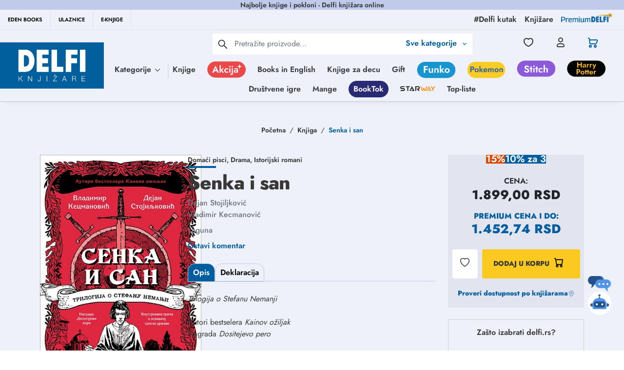

--- FILE ---
content_type: text/html; charset=utf-8
request_url: https://www.google.com/recaptcha/api2/anchor?ar=1&k=6Lcm72EqAAAAACWOqDzqqx7ZyM0Z7EUTtgVdOhdw&co=aHR0cHM6Ly9kZWxmaS5yczo0NDM.&hl=en&type=image&v=PoyoqOPhxBO7pBk68S4YbpHZ&theme=light&size=invisible&badge=bottomright&anchor-ms=20000&execute-ms=30000&cb=s0l0bp2z6sq2
body_size: 48777
content:
<!DOCTYPE HTML><html dir="ltr" lang="en"><head><meta http-equiv="Content-Type" content="text/html; charset=UTF-8">
<meta http-equiv="X-UA-Compatible" content="IE=edge">
<title>reCAPTCHA</title>
<style type="text/css">
/* cyrillic-ext */
@font-face {
  font-family: 'Roboto';
  font-style: normal;
  font-weight: 400;
  font-stretch: 100%;
  src: url(//fonts.gstatic.com/s/roboto/v48/KFO7CnqEu92Fr1ME7kSn66aGLdTylUAMa3GUBHMdazTgWw.woff2) format('woff2');
  unicode-range: U+0460-052F, U+1C80-1C8A, U+20B4, U+2DE0-2DFF, U+A640-A69F, U+FE2E-FE2F;
}
/* cyrillic */
@font-face {
  font-family: 'Roboto';
  font-style: normal;
  font-weight: 400;
  font-stretch: 100%;
  src: url(//fonts.gstatic.com/s/roboto/v48/KFO7CnqEu92Fr1ME7kSn66aGLdTylUAMa3iUBHMdazTgWw.woff2) format('woff2');
  unicode-range: U+0301, U+0400-045F, U+0490-0491, U+04B0-04B1, U+2116;
}
/* greek-ext */
@font-face {
  font-family: 'Roboto';
  font-style: normal;
  font-weight: 400;
  font-stretch: 100%;
  src: url(//fonts.gstatic.com/s/roboto/v48/KFO7CnqEu92Fr1ME7kSn66aGLdTylUAMa3CUBHMdazTgWw.woff2) format('woff2');
  unicode-range: U+1F00-1FFF;
}
/* greek */
@font-face {
  font-family: 'Roboto';
  font-style: normal;
  font-weight: 400;
  font-stretch: 100%;
  src: url(//fonts.gstatic.com/s/roboto/v48/KFO7CnqEu92Fr1ME7kSn66aGLdTylUAMa3-UBHMdazTgWw.woff2) format('woff2');
  unicode-range: U+0370-0377, U+037A-037F, U+0384-038A, U+038C, U+038E-03A1, U+03A3-03FF;
}
/* math */
@font-face {
  font-family: 'Roboto';
  font-style: normal;
  font-weight: 400;
  font-stretch: 100%;
  src: url(//fonts.gstatic.com/s/roboto/v48/KFO7CnqEu92Fr1ME7kSn66aGLdTylUAMawCUBHMdazTgWw.woff2) format('woff2');
  unicode-range: U+0302-0303, U+0305, U+0307-0308, U+0310, U+0312, U+0315, U+031A, U+0326-0327, U+032C, U+032F-0330, U+0332-0333, U+0338, U+033A, U+0346, U+034D, U+0391-03A1, U+03A3-03A9, U+03B1-03C9, U+03D1, U+03D5-03D6, U+03F0-03F1, U+03F4-03F5, U+2016-2017, U+2034-2038, U+203C, U+2040, U+2043, U+2047, U+2050, U+2057, U+205F, U+2070-2071, U+2074-208E, U+2090-209C, U+20D0-20DC, U+20E1, U+20E5-20EF, U+2100-2112, U+2114-2115, U+2117-2121, U+2123-214F, U+2190, U+2192, U+2194-21AE, U+21B0-21E5, U+21F1-21F2, U+21F4-2211, U+2213-2214, U+2216-22FF, U+2308-230B, U+2310, U+2319, U+231C-2321, U+2336-237A, U+237C, U+2395, U+239B-23B7, U+23D0, U+23DC-23E1, U+2474-2475, U+25AF, U+25B3, U+25B7, U+25BD, U+25C1, U+25CA, U+25CC, U+25FB, U+266D-266F, U+27C0-27FF, U+2900-2AFF, U+2B0E-2B11, U+2B30-2B4C, U+2BFE, U+3030, U+FF5B, U+FF5D, U+1D400-1D7FF, U+1EE00-1EEFF;
}
/* symbols */
@font-face {
  font-family: 'Roboto';
  font-style: normal;
  font-weight: 400;
  font-stretch: 100%;
  src: url(//fonts.gstatic.com/s/roboto/v48/KFO7CnqEu92Fr1ME7kSn66aGLdTylUAMaxKUBHMdazTgWw.woff2) format('woff2');
  unicode-range: U+0001-000C, U+000E-001F, U+007F-009F, U+20DD-20E0, U+20E2-20E4, U+2150-218F, U+2190, U+2192, U+2194-2199, U+21AF, U+21E6-21F0, U+21F3, U+2218-2219, U+2299, U+22C4-22C6, U+2300-243F, U+2440-244A, U+2460-24FF, U+25A0-27BF, U+2800-28FF, U+2921-2922, U+2981, U+29BF, U+29EB, U+2B00-2BFF, U+4DC0-4DFF, U+FFF9-FFFB, U+10140-1018E, U+10190-1019C, U+101A0, U+101D0-101FD, U+102E0-102FB, U+10E60-10E7E, U+1D2C0-1D2D3, U+1D2E0-1D37F, U+1F000-1F0FF, U+1F100-1F1AD, U+1F1E6-1F1FF, U+1F30D-1F30F, U+1F315, U+1F31C, U+1F31E, U+1F320-1F32C, U+1F336, U+1F378, U+1F37D, U+1F382, U+1F393-1F39F, U+1F3A7-1F3A8, U+1F3AC-1F3AF, U+1F3C2, U+1F3C4-1F3C6, U+1F3CA-1F3CE, U+1F3D4-1F3E0, U+1F3ED, U+1F3F1-1F3F3, U+1F3F5-1F3F7, U+1F408, U+1F415, U+1F41F, U+1F426, U+1F43F, U+1F441-1F442, U+1F444, U+1F446-1F449, U+1F44C-1F44E, U+1F453, U+1F46A, U+1F47D, U+1F4A3, U+1F4B0, U+1F4B3, U+1F4B9, U+1F4BB, U+1F4BF, U+1F4C8-1F4CB, U+1F4D6, U+1F4DA, U+1F4DF, U+1F4E3-1F4E6, U+1F4EA-1F4ED, U+1F4F7, U+1F4F9-1F4FB, U+1F4FD-1F4FE, U+1F503, U+1F507-1F50B, U+1F50D, U+1F512-1F513, U+1F53E-1F54A, U+1F54F-1F5FA, U+1F610, U+1F650-1F67F, U+1F687, U+1F68D, U+1F691, U+1F694, U+1F698, U+1F6AD, U+1F6B2, U+1F6B9-1F6BA, U+1F6BC, U+1F6C6-1F6CF, U+1F6D3-1F6D7, U+1F6E0-1F6EA, U+1F6F0-1F6F3, U+1F6F7-1F6FC, U+1F700-1F7FF, U+1F800-1F80B, U+1F810-1F847, U+1F850-1F859, U+1F860-1F887, U+1F890-1F8AD, U+1F8B0-1F8BB, U+1F8C0-1F8C1, U+1F900-1F90B, U+1F93B, U+1F946, U+1F984, U+1F996, U+1F9E9, U+1FA00-1FA6F, U+1FA70-1FA7C, U+1FA80-1FA89, U+1FA8F-1FAC6, U+1FACE-1FADC, U+1FADF-1FAE9, U+1FAF0-1FAF8, U+1FB00-1FBFF;
}
/* vietnamese */
@font-face {
  font-family: 'Roboto';
  font-style: normal;
  font-weight: 400;
  font-stretch: 100%;
  src: url(//fonts.gstatic.com/s/roboto/v48/KFO7CnqEu92Fr1ME7kSn66aGLdTylUAMa3OUBHMdazTgWw.woff2) format('woff2');
  unicode-range: U+0102-0103, U+0110-0111, U+0128-0129, U+0168-0169, U+01A0-01A1, U+01AF-01B0, U+0300-0301, U+0303-0304, U+0308-0309, U+0323, U+0329, U+1EA0-1EF9, U+20AB;
}
/* latin-ext */
@font-face {
  font-family: 'Roboto';
  font-style: normal;
  font-weight: 400;
  font-stretch: 100%;
  src: url(//fonts.gstatic.com/s/roboto/v48/KFO7CnqEu92Fr1ME7kSn66aGLdTylUAMa3KUBHMdazTgWw.woff2) format('woff2');
  unicode-range: U+0100-02BA, U+02BD-02C5, U+02C7-02CC, U+02CE-02D7, U+02DD-02FF, U+0304, U+0308, U+0329, U+1D00-1DBF, U+1E00-1E9F, U+1EF2-1EFF, U+2020, U+20A0-20AB, U+20AD-20C0, U+2113, U+2C60-2C7F, U+A720-A7FF;
}
/* latin */
@font-face {
  font-family: 'Roboto';
  font-style: normal;
  font-weight: 400;
  font-stretch: 100%;
  src: url(//fonts.gstatic.com/s/roboto/v48/KFO7CnqEu92Fr1ME7kSn66aGLdTylUAMa3yUBHMdazQ.woff2) format('woff2');
  unicode-range: U+0000-00FF, U+0131, U+0152-0153, U+02BB-02BC, U+02C6, U+02DA, U+02DC, U+0304, U+0308, U+0329, U+2000-206F, U+20AC, U+2122, U+2191, U+2193, U+2212, U+2215, U+FEFF, U+FFFD;
}
/* cyrillic-ext */
@font-face {
  font-family: 'Roboto';
  font-style: normal;
  font-weight: 500;
  font-stretch: 100%;
  src: url(//fonts.gstatic.com/s/roboto/v48/KFO7CnqEu92Fr1ME7kSn66aGLdTylUAMa3GUBHMdazTgWw.woff2) format('woff2');
  unicode-range: U+0460-052F, U+1C80-1C8A, U+20B4, U+2DE0-2DFF, U+A640-A69F, U+FE2E-FE2F;
}
/* cyrillic */
@font-face {
  font-family: 'Roboto';
  font-style: normal;
  font-weight: 500;
  font-stretch: 100%;
  src: url(//fonts.gstatic.com/s/roboto/v48/KFO7CnqEu92Fr1ME7kSn66aGLdTylUAMa3iUBHMdazTgWw.woff2) format('woff2');
  unicode-range: U+0301, U+0400-045F, U+0490-0491, U+04B0-04B1, U+2116;
}
/* greek-ext */
@font-face {
  font-family: 'Roboto';
  font-style: normal;
  font-weight: 500;
  font-stretch: 100%;
  src: url(//fonts.gstatic.com/s/roboto/v48/KFO7CnqEu92Fr1ME7kSn66aGLdTylUAMa3CUBHMdazTgWw.woff2) format('woff2');
  unicode-range: U+1F00-1FFF;
}
/* greek */
@font-face {
  font-family: 'Roboto';
  font-style: normal;
  font-weight: 500;
  font-stretch: 100%;
  src: url(//fonts.gstatic.com/s/roboto/v48/KFO7CnqEu92Fr1ME7kSn66aGLdTylUAMa3-UBHMdazTgWw.woff2) format('woff2');
  unicode-range: U+0370-0377, U+037A-037F, U+0384-038A, U+038C, U+038E-03A1, U+03A3-03FF;
}
/* math */
@font-face {
  font-family: 'Roboto';
  font-style: normal;
  font-weight: 500;
  font-stretch: 100%;
  src: url(//fonts.gstatic.com/s/roboto/v48/KFO7CnqEu92Fr1ME7kSn66aGLdTylUAMawCUBHMdazTgWw.woff2) format('woff2');
  unicode-range: U+0302-0303, U+0305, U+0307-0308, U+0310, U+0312, U+0315, U+031A, U+0326-0327, U+032C, U+032F-0330, U+0332-0333, U+0338, U+033A, U+0346, U+034D, U+0391-03A1, U+03A3-03A9, U+03B1-03C9, U+03D1, U+03D5-03D6, U+03F0-03F1, U+03F4-03F5, U+2016-2017, U+2034-2038, U+203C, U+2040, U+2043, U+2047, U+2050, U+2057, U+205F, U+2070-2071, U+2074-208E, U+2090-209C, U+20D0-20DC, U+20E1, U+20E5-20EF, U+2100-2112, U+2114-2115, U+2117-2121, U+2123-214F, U+2190, U+2192, U+2194-21AE, U+21B0-21E5, U+21F1-21F2, U+21F4-2211, U+2213-2214, U+2216-22FF, U+2308-230B, U+2310, U+2319, U+231C-2321, U+2336-237A, U+237C, U+2395, U+239B-23B7, U+23D0, U+23DC-23E1, U+2474-2475, U+25AF, U+25B3, U+25B7, U+25BD, U+25C1, U+25CA, U+25CC, U+25FB, U+266D-266F, U+27C0-27FF, U+2900-2AFF, U+2B0E-2B11, U+2B30-2B4C, U+2BFE, U+3030, U+FF5B, U+FF5D, U+1D400-1D7FF, U+1EE00-1EEFF;
}
/* symbols */
@font-face {
  font-family: 'Roboto';
  font-style: normal;
  font-weight: 500;
  font-stretch: 100%;
  src: url(//fonts.gstatic.com/s/roboto/v48/KFO7CnqEu92Fr1ME7kSn66aGLdTylUAMaxKUBHMdazTgWw.woff2) format('woff2');
  unicode-range: U+0001-000C, U+000E-001F, U+007F-009F, U+20DD-20E0, U+20E2-20E4, U+2150-218F, U+2190, U+2192, U+2194-2199, U+21AF, U+21E6-21F0, U+21F3, U+2218-2219, U+2299, U+22C4-22C6, U+2300-243F, U+2440-244A, U+2460-24FF, U+25A0-27BF, U+2800-28FF, U+2921-2922, U+2981, U+29BF, U+29EB, U+2B00-2BFF, U+4DC0-4DFF, U+FFF9-FFFB, U+10140-1018E, U+10190-1019C, U+101A0, U+101D0-101FD, U+102E0-102FB, U+10E60-10E7E, U+1D2C0-1D2D3, U+1D2E0-1D37F, U+1F000-1F0FF, U+1F100-1F1AD, U+1F1E6-1F1FF, U+1F30D-1F30F, U+1F315, U+1F31C, U+1F31E, U+1F320-1F32C, U+1F336, U+1F378, U+1F37D, U+1F382, U+1F393-1F39F, U+1F3A7-1F3A8, U+1F3AC-1F3AF, U+1F3C2, U+1F3C4-1F3C6, U+1F3CA-1F3CE, U+1F3D4-1F3E0, U+1F3ED, U+1F3F1-1F3F3, U+1F3F5-1F3F7, U+1F408, U+1F415, U+1F41F, U+1F426, U+1F43F, U+1F441-1F442, U+1F444, U+1F446-1F449, U+1F44C-1F44E, U+1F453, U+1F46A, U+1F47D, U+1F4A3, U+1F4B0, U+1F4B3, U+1F4B9, U+1F4BB, U+1F4BF, U+1F4C8-1F4CB, U+1F4D6, U+1F4DA, U+1F4DF, U+1F4E3-1F4E6, U+1F4EA-1F4ED, U+1F4F7, U+1F4F9-1F4FB, U+1F4FD-1F4FE, U+1F503, U+1F507-1F50B, U+1F50D, U+1F512-1F513, U+1F53E-1F54A, U+1F54F-1F5FA, U+1F610, U+1F650-1F67F, U+1F687, U+1F68D, U+1F691, U+1F694, U+1F698, U+1F6AD, U+1F6B2, U+1F6B9-1F6BA, U+1F6BC, U+1F6C6-1F6CF, U+1F6D3-1F6D7, U+1F6E0-1F6EA, U+1F6F0-1F6F3, U+1F6F7-1F6FC, U+1F700-1F7FF, U+1F800-1F80B, U+1F810-1F847, U+1F850-1F859, U+1F860-1F887, U+1F890-1F8AD, U+1F8B0-1F8BB, U+1F8C0-1F8C1, U+1F900-1F90B, U+1F93B, U+1F946, U+1F984, U+1F996, U+1F9E9, U+1FA00-1FA6F, U+1FA70-1FA7C, U+1FA80-1FA89, U+1FA8F-1FAC6, U+1FACE-1FADC, U+1FADF-1FAE9, U+1FAF0-1FAF8, U+1FB00-1FBFF;
}
/* vietnamese */
@font-face {
  font-family: 'Roboto';
  font-style: normal;
  font-weight: 500;
  font-stretch: 100%;
  src: url(//fonts.gstatic.com/s/roboto/v48/KFO7CnqEu92Fr1ME7kSn66aGLdTylUAMa3OUBHMdazTgWw.woff2) format('woff2');
  unicode-range: U+0102-0103, U+0110-0111, U+0128-0129, U+0168-0169, U+01A0-01A1, U+01AF-01B0, U+0300-0301, U+0303-0304, U+0308-0309, U+0323, U+0329, U+1EA0-1EF9, U+20AB;
}
/* latin-ext */
@font-face {
  font-family: 'Roboto';
  font-style: normal;
  font-weight: 500;
  font-stretch: 100%;
  src: url(//fonts.gstatic.com/s/roboto/v48/KFO7CnqEu92Fr1ME7kSn66aGLdTylUAMa3KUBHMdazTgWw.woff2) format('woff2');
  unicode-range: U+0100-02BA, U+02BD-02C5, U+02C7-02CC, U+02CE-02D7, U+02DD-02FF, U+0304, U+0308, U+0329, U+1D00-1DBF, U+1E00-1E9F, U+1EF2-1EFF, U+2020, U+20A0-20AB, U+20AD-20C0, U+2113, U+2C60-2C7F, U+A720-A7FF;
}
/* latin */
@font-face {
  font-family: 'Roboto';
  font-style: normal;
  font-weight: 500;
  font-stretch: 100%;
  src: url(//fonts.gstatic.com/s/roboto/v48/KFO7CnqEu92Fr1ME7kSn66aGLdTylUAMa3yUBHMdazQ.woff2) format('woff2');
  unicode-range: U+0000-00FF, U+0131, U+0152-0153, U+02BB-02BC, U+02C6, U+02DA, U+02DC, U+0304, U+0308, U+0329, U+2000-206F, U+20AC, U+2122, U+2191, U+2193, U+2212, U+2215, U+FEFF, U+FFFD;
}
/* cyrillic-ext */
@font-face {
  font-family: 'Roboto';
  font-style: normal;
  font-weight: 900;
  font-stretch: 100%;
  src: url(//fonts.gstatic.com/s/roboto/v48/KFO7CnqEu92Fr1ME7kSn66aGLdTylUAMa3GUBHMdazTgWw.woff2) format('woff2');
  unicode-range: U+0460-052F, U+1C80-1C8A, U+20B4, U+2DE0-2DFF, U+A640-A69F, U+FE2E-FE2F;
}
/* cyrillic */
@font-face {
  font-family: 'Roboto';
  font-style: normal;
  font-weight: 900;
  font-stretch: 100%;
  src: url(//fonts.gstatic.com/s/roboto/v48/KFO7CnqEu92Fr1ME7kSn66aGLdTylUAMa3iUBHMdazTgWw.woff2) format('woff2');
  unicode-range: U+0301, U+0400-045F, U+0490-0491, U+04B0-04B1, U+2116;
}
/* greek-ext */
@font-face {
  font-family: 'Roboto';
  font-style: normal;
  font-weight: 900;
  font-stretch: 100%;
  src: url(//fonts.gstatic.com/s/roboto/v48/KFO7CnqEu92Fr1ME7kSn66aGLdTylUAMa3CUBHMdazTgWw.woff2) format('woff2');
  unicode-range: U+1F00-1FFF;
}
/* greek */
@font-face {
  font-family: 'Roboto';
  font-style: normal;
  font-weight: 900;
  font-stretch: 100%;
  src: url(//fonts.gstatic.com/s/roboto/v48/KFO7CnqEu92Fr1ME7kSn66aGLdTylUAMa3-UBHMdazTgWw.woff2) format('woff2');
  unicode-range: U+0370-0377, U+037A-037F, U+0384-038A, U+038C, U+038E-03A1, U+03A3-03FF;
}
/* math */
@font-face {
  font-family: 'Roboto';
  font-style: normal;
  font-weight: 900;
  font-stretch: 100%;
  src: url(//fonts.gstatic.com/s/roboto/v48/KFO7CnqEu92Fr1ME7kSn66aGLdTylUAMawCUBHMdazTgWw.woff2) format('woff2');
  unicode-range: U+0302-0303, U+0305, U+0307-0308, U+0310, U+0312, U+0315, U+031A, U+0326-0327, U+032C, U+032F-0330, U+0332-0333, U+0338, U+033A, U+0346, U+034D, U+0391-03A1, U+03A3-03A9, U+03B1-03C9, U+03D1, U+03D5-03D6, U+03F0-03F1, U+03F4-03F5, U+2016-2017, U+2034-2038, U+203C, U+2040, U+2043, U+2047, U+2050, U+2057, U+205F, U+2070-2071, U+2074-208E, U+2090-209C, U+20D0-20DC, U+20E1, U+20E5-20EF, U+2100-2112, U+2114-2115, U+2117-2121, U+2123-214F, U+2190, U+2192, U+2194-21AE, U+21B0-21E5, U+21F1-21F2, U+21F4-2211, U+2213-2214, U+2216-22FF, U+2308-230B, U+2310, U+2319, U+231C-2321, U+2336-237A, U+237C, U+2395, U+239B-23B7, U+23D0, U+23DC-23E1, U+2474-2475, U+25AF, U+25B3, U+25B7, U+25BD, U+25C1, U+25CA, U+25CC, U+25FB, U+266D-266F, U+27C0-27FF, U+2900-2AFF, U+2B0E-2B11, U+2B30-2B4C, U+2BFE, U+3030, U+FF5B, U+FF5D, U+1D400-1D7FF, U+1EE00-1EEFF;
}
/* symbols */
@font-face {
  font-family: 'Roboto';
  font-style: normal;
  font-weight: 900;
  font-stretch: 100%;
  src: url(//fonts.gstatic.com/s/roboto/v48/KFO7CnqEu92Fr1ME7kSn66aGLdTylUAMaxKUBHMdazTgWw.woff2) format('woff2');
  unicode-range: U+0001-000C, U+000E-001F, U+007F-009F, U+20DD-20E0, U+20E2-20E4, U+2150-218F, U+2190, U+2192, U+2194-2199, U+21AF, U+21E6-21F0, U+21F3, U+2218-2219, U+2299, U+22C4-22C6, U+2300-243F, U+2440-244A, U+2460-24FF, U+25A0-27BF, U+2800-28FF, U+2921-2922, U+2981, U+29BF, U+29EB, U+2B00-2BFF, U+4DC0-4DFF, U+FFF9-FFFB, U+10140-1018E, U+10190-1019C, U+101A0, U+101D0-101FD, U+102E0-102FB, U+10E60-10E7E, U+1D2C0-1D2D3, U+1D2E0-1D37F, U+1F000-1F0FF, U+1F100-1F1AD, U+1F1E6-1F1FF, U+1F30D-1F30F, U+1F315, U+1F31C, U+1F31E, U+1F320-1F32C, U+1F336, U+1F378, U+1F37D, U+1F382, U+1F393-1F39F, U+1F3A7-1F3A8, U+1F3AC-1F3AF, U+1F3C2, U+1F3C4-1F3C6, U+1F3CA-1F3CE, U+1F3D4-1F3E0, U+1F3ED, U+1F3F1-1F3F3, U+1F3F5-1F3F7, U+1F408, U+1F415, U+1F41F, U+1F426, U+1F43F, U+1F441-1F442, U+1F444, U+1F446-1F449, U+1F44C-1F44E, U+1F453, U+1F46A, U+1F47D, U+1F4A3, U+1F4B0, U+1F4B3, U+1F4B9, U+1F4BB, U+1F4BF, U+1F4C8-1F4CB, U+1F4D6, U+1F4DA, U+1F4DF, U+1F4E3-1F4E6, U+1F4EA-1F4ED, U+1F4F7, U+1F4F9-1F4FB, U+1F4FD-1F4FE, U+1F503, U+1F507-1F50B, U+1F50D, U+1F512-1F513, U+1F53E-1F54A, U+1F54F-1F5FA, U+1F610, U+1F650-1F67F, U+1F687, U+1F68D, U+1F691, U+1F694, U+1F698, U+1F6AD, U+1F6B2, U+1F6B9-1F6BA, U+1F6BC, U+1F6C6-1F6CF, U+1F6D3-1F6D7, U+1F6E0-1F6EA, U+1F6F0-1F6F3, U+1F6F7-1F6FC, U+1F700-1F7FF, U+1F800-1F80B, U+1F810-1F847, U+1F850-1F859, U+1F860-1F887, U+1F890-1F8AD, U+1F8B0-1F8BB, U+1F8C0-1F8C1, U+1F900-1F90B, U+1F93B, U+1F946, U+1F984, U+1F996, U+1F9E9, U+1FA00-1FA6F, U+1FA70-1FA7C, U+1FA80-1FA89, U+1FA8F-1FAC6, U+1FACE-1FADC, U+1FADF-1FAE9, U+1FAF0-1FAF8, U+1FB00-1FBFF;
}
/* vietnamese */
@font-face {
  font-family: 'Roboto';
  font-style: normal;
  font-weight: 900;
  font-stretch: 100%;
  src: url(//fonts.gstatic.com/s/roboto/v48/KFO7CnqEu92Fr1ME7kSn66aGLdTylUAMa3OUBHMdazTgWw.woff2) format('woff2');
  unicode-range: U+0102-0103, U+0110-0111, U+0128-0129, U+0168-0169, U+01A0-01A1, U+01AF-01B0, U+0300-0301, U+0303-0304, U+0308-0309, U+0323, U+0329, U+1EA0-1EF9, U+20AB;
}
/* latin-ext */
@font-face {
  font-family: 'Roboto';
  font-style: normal;
  font-weight: 900;
  font-stretch: 100%;
  src: url(//fonts.gstatic.com/s/roboto/v48/KFO7CnqEu92Fr1ME7kSn66aGLdTylUAMa3KUBHMdazTgWw.woff2) format('woff2');
  unicode-range: U+0100-02BA, U+02BD-02C5, U+02C7-02CC, U+02CE-02D7, U+02DD-02FF, U+0304, U+0308, U+0329, U+1D00-1DBF, U+1E00-1E9F, U+1EF2-1EFF, U+2020, U+20A0-20AB, U+20AD-20C0, U+2113, U+2C60-2C7F, U+A720-A7FF;
}
/* latin */
@font-face {
  font-family: 'Roboto';
  font-style: normal;
  font-weight: 900;
  font-stretch: 100%;
  src: url(//fonts.gstatic.com/s/roboto/v48/KFO7CnqEu92Fr1ME7kSn66aGLdTylUAMa3yUBHMdazQ.woff2) format('woff2');
  unicode-range: U+0000-00FF, U+0131, U+0152-0153, U+02BB-02BC, U+02C6, U+02DA, U+02DC, U+0304, U+0308, U+0329, U+2000-206F, U+20AC, U+2122, U+2191, U+2193, U+2212, U+2215, U+FEFF, U+FFFD;
}

</style>
<link rel="stylesheet" type="text/css" href="https://www.gstatic.com/recaptcha/releases/PoyoqOPhxBO7pBk68S4YbpHZ/styles__ltr.css">
<script nonce="dtJUWVlYsiaPlH9aE7iKRg" type="text/javascript">window['__recaptcha_api'] = 'https://www.google.com/recaptcha/api2/';</script>
<script type="text/javascript" src="https://www.gstatic.com/recaptcha/releases/PoyoqOPhxBO7pBk68S4YbpHZ/recaptcha__en.js" nonce="dtJUWVlYsiaPlH9aE7iKRg">
      
    </script></head>
<body><div id="rc-anchor-alert" class="rc-anchor-alert"></div>
<input type="hidden" id="recaptcha-token" value="[base64]">
<script type="text/javascript" nonce="dtJUWVlYsiaPlH9aE7iKRg">
      recaptcha.anchor.Main.init("[\x22ainput\x22,[\x22bgdata\x22,\x22\x22,\[base64]/[base64]/[base64]/[base64]/[base64]/[base64]/KGcoTywyNTMsTy5PKSxVRyhPLEMpKTpnKE8sMjUzLEMpLE8pKSxsKSksTykpfSxieT1mdW5jdGlvbihDLE8sdSxsKXtmb3IobD0odT1SKEMpLDApO08+MDtPLS0pbD1sPDw4fFooQyk7ZyhDLHUsbCl9LFVHPWZ1bmN0aW9uKEMsTyl7Qy5pLmxlbmd0aD4xMDQ/[base64]/[base64]/[base64]/[base64]/[base64]/[base64]/[base64]\\u003d\x22,\[base64]\x22,\x22w5R7w5fDqcKPwpMBXhnCl8KBwow9woRSwq/Ci8KYw5rDilZZazBBw7JFG1AVRCPDqsKawqt4R0NWc2kLwr3CnHHDg3zDlhTCjD/Do8KQeioFw4PDjh1Uw4TCr8OYAg7DhcOXeMKLwqZ3SsK/[base64]/DsnxvIcOVwoVIwo/Dsyl7wpNVR8O1UMKlwonCj8KBwrDCinU8wqJuwrXCkMO6wrjDs37Dk8ObBsK1wqzCmxZSK0EGDgfCqsKBwpllw6JKwrE1CsKTPMKmwofDnBXCmzUfw6xbKXHDucKEwpJCaEpNCcKVwpsaecOHQHdZw6ASwo5FGy3CiMOfw5/[base64]/DmcKyw7I/DwvDo8OvQ2h3N8KowpzCsMK3w4rDuMOGwpXDscOuw6vChV5LVcKpwpkSazwFw5zDjh7DrcO9w63DosOrc8OawrzCvMKewrvCjQ5UwpM3f8OowoNmwqJIw4jDrMOxH2HCkVrCvjpIwpQzEcORwpvDmcKEY8Orw6rCgMKAw75wKjXDgMK2wr/CqMOdbUvDuFNMwojDviMqw4XCln/Cg0lHcH9HQMOeNHN6VHXDmX7Cv8OYwr7ClcOWME/[base64]/DmMKIQ0TChcOqw6x2wq3CgMKsJMOTSDPDvsOdHGt9CHY3ZMOnIlYIw4onLcOsw5zCmH5uATfCryHCgisQc8KIwqpVXWhNaBPCqcKrw6hUDMKOf8KqQwAXw5BWw6vDhDbCoMKLwoDDkcK/[base64]/w6bCtX0Xw4/DocOOFcOjw6fCmsOEaXNMw6bCsjUKwoHCjsK3Iisrf8O4DBDDpsODwovDuAZFFMK6Ln7DpcKTWRsobMOTS09lw4bCiWsrw5hFF1/DvsKcwpPDl8OCw47DqMOlX8O3w4HCmsKDZMOpw5PDlcKGwoPDl1A+KcOmwqXDm8Ozw6sJPRgrTMO/w43DsBpZw5dTw5XDnnBUwo/Dt0nCnsKIw5nDn8Otwo3Cv8K7UcO1OsKRZsOKw5BDwrdFw4hMw5/CvMOxw68eV8KGTU3CvQzCrzfDn8K1wqLCj27CkMKhUTVYRwvClhnDt8OfJ8KVUHvClsKeC146dMOoWWDCqsKpAMOTw4NRQUk5w4PDg8KEwpHDlh84wqzDuMK1HsKbHcOIdRXDgUFQcirDpGvChjjDtgY8wotBAsOmw6RcIsOuY8KaFcOWwoJmHmvDp8Kmw4Z+KsO/wqlmwqvCkD1fw6DDuRZocVlZJz/[base64]/CssKNCsK6I8K1w7ISAhbCicOdw71GejnDr2XCiyc4w7nCqmMawrTCt8OLGMKsCDw/woXDl8KNPkXDj8KwJnnDr2bDsT7DgjIuGMO7HcKbSMOxw799wrM7wrrDhcKJwoHCrynCg8OjwrBKw6fCgmLChEllGj0aNgLCs8KSwoQMJ8O+w5hUwqAPwrMLbcKgw57CnMO0ZiF2IcOFwotew5LDkgtBPsK3GmHCh8O/PcKseMOowo5Pw41sR8ObPsKxTsOgw6nDs8KFw7XCqsOBIQzCrMOgwq0gw5vCkQldwr1BwpDDohFewrLCqXliwpHDs8KLLlsPMMKUw4JSGHjDqw7DvMKEwpozwo/DpErDgsKUwpovRx4Vwr8mw7/DgcKZTMKlw47DiMOsw6omw7bDmcOewrs+NMKtwrdPw4fDkF0oIgEEw7fDvGU7w5LCosK6JMOBwowZAcOcQcK9wqItw6PCpcOkw7PDkkXDgx7DijfDtCPCsMOpfHjDucOkw7FPaQzDnx/[base64]/Dt8Ouw4jCs8KpdsKFdEYZwrZFPsOgwrrClxvCq8KKwp3CpcKyIw/Dmz3Cv8KpXcOdf1YYDHQXw5LDpsOUw74Ewod/w7dKwo5cCXZkMmQvwrLDuGtjDsOOwqDCu8KjdCXDrcKnRGQwwr5hHMOMwoLDocKjw6JwRUVMwpd/fsOvFAzDjMKGwr4aw5HDnMKxKcKROsOaQ8OeKsKew6XDnMObwqLDsyPCu8OBFcOIwrkFD3DDvRnCucO9w7PChsKxw5bCkEDCu8OxwqM1bsKGfMKzeU4Jwrd2w5kbbl4UC8OJeQXDuS/[base64]/UsOkwprDnsKREcOYw6NPwoI0w4dvHMOEw43CuMO9w6TCnMOOwqcOKsOBL2DDnAB1wqN8w4puGsOEBCphACjCs8KZDSJIHG1QwpcAwp/CojrDgXRowoljK8KVTMK3wptPTsO0KEshwqbCo8KrbsObwqHDp0RbTcOMw4rDmcOSXhvCpcOycMKPwrvDlMKqAcKHZMOAw5zDgGtdw49DwrHDrEtXScKmSi00w5/Cty7CgsOSdcOTHMOiw53CmsOJZMKuwqHDn8O5wrllQGEzwqHCv8Kzw5FqbsOudsKhw4tke8K7w6NPw6TCo8OMfsOdw6/DnsKcDHvCmlDDkMKmw53CmcKzRn54DMO2VsK7wpsnwpYcVU0cLBlxw7bCpwrCoMOjVRzDlFvCtmYeaGHDlgAfA8KcasO/QVPDqkzDlMKqwrZwwoANBjnCq8Kzw4guBXvCpFPDgHV3ZsOqw5jDmR9ew7nChcOuOV8vw6DCrcO6SlXCj2MPw414U8KTbsK/w4DDnlHDn8KpwrnDocKdw610fMOgwrLCtBsQw77DlsOVXnjChDI1JH/CiwXDssKfw61UBWXDg1TCssKewr85w4TCj2TDnQRewpPCgnDDhsOuREF7RWfCtWTDgsO0wrTDsMKARybDtm/DlMO3FsOTwpjCuUNEw6U4ZcK4RREvasOCw6l9w7LDi2Z0UMKnOA9uw73DuMKPwoXDlcKOw4TCusO1w7l1GsKkwo4uwozCqMKiRWMPw5vDrMKlwonCncKmfcKXw6M/EnBDwpsmwppuMUlfw6I+IcKGwqYPAgPDjilHY2vCr8KHw6TDgMONwoZrM0fCmwPCnmDDuMOZMXbDgCHCusKhw4x1wqPDicKtHMOAw7ZiEQsnw5TDmcK+Jzo8CsKCIcO8JVXDiMKLwrRMKcOUQh4Nw7bCoMOdUcOgw5/[base64]/CgsO6w5LDm8K7wpzCv8O8SEbDgcOJwq7DlcO2YlQ9woQlFDIGZsOjDMOYGsK0wqtNwqZ9EwlTw7LDqXsKwocLw7LDrSMLwqXCtMOTwovCnhpGdh5ccwXClcOQCgcTwp56dsOKw4YbYMOKLcK6w4PDuzzDv8KRw6TCtDJpwq/DjzzCvcKcScKDw53CqDVpw4ZCBMOKw6lUHFfCiRRBY8Okwr7DmsO+wo/CoC5ewoYbeHbDnRbCpXLChsOMYCZtw77DjcOywr/DpsKawozCr8OAKSnCj8Krw7TDn2MEwpPCsVrDm8OEd8K7wp7CiMOuUwfDsGXCgcKRFsOywoTCg2Z0w5rCgsOkwqdbOcKNOW/[base64]/w7HCmD9UVVjDpQ7Drkclwo1wdsKew5XCjcOLBiIAw7XCriLCqxp5wpQCw7nCknw0bCdBwp7DgcKRd8KbFGXDkFLDssKbw4HDk0ZIFMKNRSnCkVjClcKsw7s9fBDDqMKfaj8IJyTDkcOFw4ZLw5zDkcO/w4jCicOzwq/CjivCngMROH4Pw5LCgsOlWmjDv8K3wpB/[base64]/CmcKOw4zCoiR3TMOwV2AuKmrDpntiwrnDulXComrCrcO5wqZCw7wILsK2Z8OHTsKAw4h4TjbDssKyw4FVfMKjQRbCgsOrw7nDpsOxDTXCjjEEKsKLw6nCmXvCj1bCnx/CtMKGaMO5w51je8OuSDdHK8Ojw6vCqsKOwro2CCLChcKowq7CmGjDkkDDhh03ZMONS8Odw5PCi8OQw4HCqzbCqcKHGMKGJFrCpsKSwpdRHFHDtDPCtcKxfC0rw6IMw5EKwpFGw4/DoMOyT8Opw7TDj8OeVhc8wrIqw6MrW8OaHHpiwpBLwp/CpMOPex95IcOWwrjCrsOHwrTCoh4sW8OmA8KDAgcVDDjCpHA7wq7Ds8OTwrXDn8KFw7bDusKnwqI2wpDDqDYRwqAsNyVIRsO9w7bDmizCnQXCpCowwqrDk8KMFALCg3lAV0jDq0TCh25dwp5Uw7/CnsKSw4vCrw7Dg8KQwq7DqcKtw7dEbcOfOsO4CiZNNnxYfsK6w4tNwpV9wp8Uw4Mxw7Z8w4QOw6/ClMO+IyoYwr1UbyDDlsK4H8KQw5XCvcKkGcODPinDpB3CjsK/YSbDg8KiwrXCmcK8fcO5VsOrOsK+bTHDv8KAYE0qwotzd8OEwq4swpzDv8KjGD13woU+ZMKLZcKZERTDg0DDkcKyYcO+aMOwBcKmXyJHw4glw5gRw4BxIcOWw6/CgWvDoMO/w6XCoMKHw7bCpMKiw6rCh8O+w7DDoxRvVCp+cMKlwogfZW7CmGDDoTDDgMKiEMK7w4EhfMKpU8OeeMK4VUxoBcOVKFFSPTzCsD/Dpx4zcMO6w7LDrcKtwrUyPy/DhUQUw7PDkjHCt09IwpHDmcKeMTHDgE7DssKiKXfDiH7CsMOhbcKAQsOtw6PDnMOOw4gxw7fCqsKOayTCi2PCoV3DiBB+w6HDu18NdlkhPMOiZcKdw7DDusKLPMOBw4sYMcO8wprDkMKUw5DDrcK/wpzCjGXCghTDqHRvI0nDjDvCnAjCvcOEM8KyX2g9b1vCisOMFV3DpcO9w7HDvsOQLxoNwp3DpQ/CtMKiw54jw7g1F8KdHMKEd8KoFS/DmF/ClsKwI2ZLwrF1wrlWwprDoxEbf0l1M8OMw60HSgnCgcK2dsKTNcK3w6xtw4PDswHChGrDjwvDgsKNP8KgL3NpMmtFP8KxPsOmA8OfFG0Bw6PCg13DicOcVMKgwq3Cm8OAw6lpdMKTwqvChQrCksOTwr3CrwNZwq9+w4/DvcK3w5rCvz7CiB9iw6jCusKcw6xfwpDDuSpNwqbCjUhvAMODCsOhw7Jow5JIw57CtcOaBDRPw7JTw5bCpGHDgwvDoWTDtVkDw55XR8KaQEHDgkAsYS0SVsOXwr7Dgw02w7HDhsOCwo/DjARvZgcKw4nCsXXDsQowHF5BWMKRwr8baMOsw6PDmhktAMONwrbCncO8Y8OLJMOkwodGNcOaAhI8S8Otw6bCnsKJwoRNw6A8WlrCkCDDh8Kuw6bDvsO/KUBGcXgxJUXDmmvDlj/DjhJ+wqHCoFzCkzbCsMKZw5scwrYnEzkeNsOyw53ClB0kw5LDv3J+wp/Crks2w5sTw6xyw7kfw6PCu8O6I8OCwrFhelhNw6bDrl3CkcK5d15hw5TDpw8XEMOcBj81RzZ5KMKKwrTCucKvbMObwrbDgwTDtiPCoCtyw7DCvSXDnz/Dh8OPYnY5wq3DqTDDlCTCusKKbDZzWsKJw7QTAyzDi8Kyw7zCn8KPNcOJwrYrfCUUUiDCiAPCncO4P8KnaH7CnEhMWsKrwrlFw4l/[base64]/CvQHDmV/[base64]/[base64]/T8OVCsKie8Oow77CvMO8LD3CrMOeX8KBH8Kuwp8Rw6pzwrLCsMOaw7FIw5/DssKQwrk0wrXDrFHCoToAwpgRwpBXw7PDrgdUXcK2w6zDt8OqcXMMXMK+w756w5zDmnQ6wqbDvcOPwrjCncKWwo/CpsK0NcKBwoltwqMJwo12w4jCpjk0w43DuQrDr0XDnxRPcMO5wr1Yw5InEMOCwoDDlsKiSC/CiCItVyTCnsOEdMKXwrnDiljCo3wLd8KDwqR6w5h4HQYZwovDrcK+YcOUUsKSwo5ZwpjDvH3DqsKGJirDlwfCt8K6w5luM2rChgkfwqwHw7ZsaELDsMK1w7RPKyzDg8O/[base64]/DmsKAc8K7wrHCo3LCscKfwpXDocK+wpHDkwLCpcKvFHjCg8KNw6DDjMKZw6vDgMOtF1TCiHDDqcKXw6nCt8OrHMOOw57DshkSDBZFQ8KsShB6LcOmRMO8NE4owoXDqcOgNsKsZkUkwr/DlU0Xw54tCsKqwo/Cun0yw5AnDsKzwqbCisOBw5fCrsKSDMKGDyFEEnTCosO7w78kwrBDVUEDw6/DqjrDusKYw47CiMOEw7fCm8OgwrsldcKiWirCmUTDlMOZwq18NcK4OgjCiC3DhMOPw6rDv8Kvfj/CpsKhFT3CoFIVfMOkwrLDqcKLw5hTMVEIN0vCjsOSwrs+ZsOMQgzDhcKlaxzCmcO2w6NgT8KHGcKcfsKAIcKIwo9PwpfDpVorwqRnw5/[base64]/Cg8OAwp3CijLCjB3DqwFbw7HDlcK/w4AXw4hIW1PCm8O8w7vDvsOuZ8O5XcOrwohVwos+NyjCkcKfwrHChnMcJFHDrcOgacK5wqdwwpvCmhMaTcKOFMKPTnXCmGRbGjjDqnPDocOuwoU4ZMKoBcKow7F/BcKkG8O+w73CnV/Ck8O/[base64]/Ct8OuHRpsKDDCjFvClMKrw6/ChMOvw47CqsO0TMK5wovDul7DrR7DgnAywo/[base64]/woQXwqc/w7IFXcORDMKgw4jDnMKVDTJVwovDmMKEw4YxKMO9w6HCsV7Co8Oyw5xPw5fCvcKow7DCs8Kiw6vCg8KFw6NPwo/[base64]/w7VFVx7DlsKYBQUDAhbCmMKYLsOmwoLCisO1LsK+w6oFBMKhw6YwwoHCqcOyfHBAwoUDw4B/wrUMw6bCosKHDMKTwqZHUVPCkVYDw4w1czgEwr0Iw6TDqsOpwrDDgMKxw6IFwrBiCkPDhMKUwo7CskzDisO+S8Kuw4/DhsKhV8KrScOZQnTCosKCYXTChMK0GsOrNUfCg8O6QcO6w7ptQ8K7w4XCoV9lwpcBOxAbwp/DqmXDtsOJwrXDpMKqEgNTw73DlcOAwqfCg3vCpjZywp5bcMOLPMO/wrLCl8KJwprCiUTCucOgVMOgCcKNw6TDsDxbc2xvW8KUUsKVAcKlwq/[base64]/DgcOsJ8Ktw5k0fcKCKD7CjMKqE3wJfMKzYh1Yw4p0fcK/[base64]/PsKMwp3DpxMXLlwjQkfCvhfDsDRVw7cFPW3ClADDiVQDNMOOw7fCs3/DusO7Gihfw6V+IldFw6XDt8Ozw6A+w4Axw71awqbDhRsLbWzCp2MaQsKiMcKGwrnDrx3CnG3CiXkRSMKTw75/Nh/DicO4w4PCnXDDiMO1w4jDil5gASjDgwfDncKwwrZ7w4LCrFdBwp/[base64]/a8KreMKiNUfDqcK0PgJgw4ouw4jCn8KQBD/DjcOwQ8OvRcKfSMOfb8KSOcOpwqjCkTB5wptKeMOuBcKSw6Bbw5tRfMOgZsK/[base64]/w5w3XwoMw7stVcKKfjlSw5hvwqLCqm0Hw5HCr8KxNDEIYgPDpwvClsOiw5bCisKdwqdLBHgSwo/DuQbCt8KmXmlewonCmcOlw60cbEIGw4TDlgTCgcK7wrsUbcOuasK7wrjDq1TDssO8wodfwrI4AcOow51MTcKIw6jCnMK6wo3CrWXDosKcwqJow7xNw5F/TMKew5tWw6vChEJVA1vDjcONw5gnaxoRw4HDgz/CmsK6wocGw5XDgw7Dt1tKcE3DqHfDv1MoK2PDgS/CkMKswpnCg8KQw7oJR8O5BcOiw43DiQbCvFvCnRvDmxfDuFrDpMOYw5VYwqEzw4dLZh/CrMOMw4PDtsK7w4DCh3zDgMK/w4RNPSARwpklwpgOaBvCgsO0w5wGw5BmFTjDpcO4YcKQTn58wqtzFUzCkMOHwqfCvcOaYlPCuATCqMOeUcKrGMO2w6vCrsKRCUJ3wrXDosKbU8KFWD3CvGLCncOWwr88OXzCnQ/CgsO3wpvDh2QbM8OGw5MbwroJwrkSOQNRI00AwprDtERWL8OQw7NYwqNEw6vDpcObw5bDt2gpwqpTwqoLb0hWwpp+wphcwoDCsQsdw5nCmcO5w7dcScOKG8OCw5ETwofCpgXDssOww5bCoMK6wpIhb8O/[base64]/f8OxOEJHwp3Cn8Oqwp/DnBIJfm/CqkFgHsKmNXDCs3rCrnXDvcO2U8O+w73Cu8OUU8ORfWvCiMOowoYmw4wSRcKmwrXDjBzDqsKFVAQOw5I1wrnDjATDngvCqSg4wrxRIB/CiMOLwoHDgMK+ZcOzwr7CtwTDl2Z9eSTChRQzYEt+wp/CvcOjJMKjw5Udw7fCm3/DsMOyBgDCl8OFwpfCkGgrw4xPwofDrHTDksOpwoAFwrwAIyzDrifCv8K3w6ogw5rCt8Kbwo7Dl8KfBCwiwp/CgjJjPnTCi8KOTsOzHsKew6QLAsK2ecKgwp8QakhZFlxbwojCvVfCg1Y6DcOHSGfDpcKyBH/DtcOmJMOvw49JNEHCgRJPdyXCn31kwo1QwqjDoXMKw7caPcKoQ1A3OsOHw6Enwol4dzpPAMO1w7E1e8KwfMKHdMO1ZhDCp8Ojw6gnw5PDkMOaw4/DpsOfTRDDr8K3M8KiNcKBB3bDiSDDs8OHw6vCssO7w51PwqHDv8Ouw6DCvMOlV0lmDcKXwqlhw6PCulZeUGbDtUEpS8Ozw4bDssKGw505XMOCDsOSdcK6w5vCoBlsEsOdw4rDqW/[base64]/wrnDqgnCkW3DjyzDtjnDjsKrXcKfwpcwwrNkdj5uwq7CjUEfw6YuJwJjw49NDsKKFwLCulBNwrgpZMKnMMKJwrsYw7rDnMO3dsOUAsOeDSduw7/DjsKwGVVcAsKzwq43wr7DhC7DrHTDmsKcwpIbVxkJO3cTwpEIw5w6wrVRw6QIbjwmH3rCnzw9woB7wrBjw6TCjsO0w5LDuifCpcK5S2HDghbChsKIwoBdw5QaZzLDm8KIGjEmf0JLUTbDnVA3w7LCkMOdZMO/CMK7GwQew4U6w5LDvMOcwqheF8OOwpB+SsONw5c4w78PI20+w5DCksOfwpbCtsKjOsOfwogSwpXDhsObwq4lwqwEwq/[base64]/DssOoNcObfB/[base64]/[base64]/Dg2EAwocKfcKsZGt9wqV9w4oAwpvCrinDmictwr/Dj8Kiwo17dsO3w47Dq8Kyw6jDkWHCgR9QazXCrcOcTCQYw6Z5w4pHwq7DlE1mZcKnWFJCRXPCn8KYwrjDtWhPwrInLFp9LTR5w7ljCCtlw49Xw7cMfhJbwpDDpcKiw7TCpMKowqVwCsOEwrjClMKVHhvDtmbCncOEB8O6TMOLw6zDgMKXWARtXX/CjkgOTsO6a8KyZ2ABdFQSwpJcw7zCiMKgTQEyH8K3woHDqsOmBMOcwrfDjMKPGm/CmGUlwpUSJ1N8w6Qhw5fDicKYJcK7eSYvTsK5wp4dZEVPfmzDlcOlw6IQw5PDrC7DqiMjWXtUwodAwq7DjMO+wqozwpHDrA/CjMO8JMOPwqTDlcO+dFHDoD3DgMO7wqpvQg8cw54KwrFow4PCs2XDsyMHKcOQew5cwqvDhRvDhsOtA8KLJ8ObOMKAw7/[base64]/Ck0LDoUDDg8OywpDDjzrCjsOawpd4w6nDnXPDhBkPw7JxR8KjWcK3VGXDiMK+wps8JcKzUTcsSsK/wolgw7vCtlvDscOMwqgjDH5nw4k0ZTdPw4YKTMKhEnHCmsOwcWTCh8OJSMKpJ0bCoyvCt8Kmw4vDlsOPHBB3w6V3wq5BPXFdPcO7MMKEwpvCm8OnFmzDk8ORwpIAwo8ow7tqwpPCscKxQcOXw4PDmF/DqkHCrMKaNcKIPDAyw47Dt8KgwobClDc+w6nCucK8w48/FMOjOcO/IcOBfSRabMOhw6/CoVQoYMOuWVsSW2DCp2bDsMKPPGRww4XDjHZgwqBIHi3DmwxIwpXDryrCs1QWSGtgw5fCgWNUQ8OqwrwswojDhQcdw4XCqzVvTMOrc8KWFcOSFsOGZW7DsClNw73CnD7DjgVOWMKbw686w4/Dk8OvRcKPHmDDmcK3TMOAVcO5w7PDoMOwaQt1V8Opw5bDo33ClEw1wp8wFcKnwoPCr8O2Ag0bK8KFw6fDsXgJUsKyw4bCvXbDnsOfw7olUHpDwpvDs3/CocODw7wEwq/DusKnwrTClEdZZ03Cn8KQDcOVwrPChMKawo9rw7rCqsK2N1TDnsKmVwbCv8K1XzTCiS3Cv8OeWyrDtWTCnsK0w4kmGsK2cMKSN8OyAh/[base64]/[base64]/EAHDtsOlw4Zvwo/CqUY/w4nClXZ/[base64]/DsgRFwr7CqcOVRRjCmkYVZsKOSVzDmlQHQFJZGMOxKVo6R3vDlmfDrg3DkcKlw6XDq8OeRcOOO1fDi8KraG5pEsKVw7hSBQfDnX5ZSMKSw5vCisOuS8OGwoXDqFLDh8O1w6owwqLDvm7Do8O9w41cwpkkwq3DocKpN8Kgw4t/[base64]/Dol4ow7DDhMKIUcOHwpdEwogKAsOFZRfCr8O/RcOSOR/[base64]/CucK+aX1IMEnDtxkvRMKvw5DCp3vCqznCo8OWwpzDngnCsm3Cm8OAwoDDksKoacK5wrxqBXsfR2fDkAPDpzNFwpDDlMOiWioAPsOgw5PCtmPCug58wpLDpDBkK8KXXlzCnwHDjcKXP8OneDzDrcObLMK/MMKnw5zDjyc2GBvCq0ZqwqZ/wrTCsMKMZsOtSsKKE8Oywq/Dp8ODwppQw5Unw4nCvHDCoxA5aGlWwpkhwp3CqAJJV2I2UABlwq09TnpJUcOCwo3ChgDCnyAXC8OAw7t7w5Ukwq3DoMODwr05Bk/DqMKfJ1bCiUEvwotIwpXDnMK/U8KQwrVEwqzCixlVK8KgwpvDrUPCkEfDgsKMw5MQwrFuFQxZw6fCt8Onw7XCsD0pw6fDn8OPw7QZXmM2wpXDmybDowFDw4rCiQrDoRN3w7LDrzvDlm8tw43CiyHDvcORc8O4HMKOw7TDt0LCpsKMFcOcSlh3wpjDiTXCncKOwrzDo8KDQMOhw5LDkV1BSsK/w5/[base64]/Ck2suMC9VYmJVWR3Dq8Kcwo3CnsOpbsOdX2jCnh3DrsKid8KTw67DiBdTADwmw53DhcOsSEnDmMK7wopqcsOCw6UxwqfCpxTCpcOhYERjCCsDZcKvR3Ayw5XDkAXDrGjDn0rCtsK4w63DvlpuCQo/wqjDrE9Rwooiw5okI8KldiTDtcOAB8O1wptTc8ORw5rCnMOsdGTCjMKbwr9aw73Cr8OadB8NJcKRw5bCucOiw6plMktGTGpvwoLCnsKUwovDs8KwVcO6DMOkwpTDmMO7TnB3wrFgwqRLUE11w7jCqT/CkjlnW8OZw7hiElUawrjCkcK5NjzDrTpObGB1XsKCP8KrwrnDh8K0wrY0EMKRwrHDkMOsw6kQJRwHf8KZw7MzR8KcDT7CuX3DkAIPUcO7wprCnFcZdjgNwqfDmkw/wrHDhSk8aXhdGsOVQiICw4DCg1rCocKnUsKnw5vCoUdNwpthfXwyUyDCvsOpw5FYwpDDosO+O1llV8KYdS7Cm3LCtcKpflx4OkbCrcKMJzJbezUPw7ABw5fCkybDk8O+LsKjVmnDvcKaLDHDvcObCjgfworCp0zDhMKew6zDgsKpwp8zw4XDicOUWV/DnlXDiW0DwoMvwpXCuzJow6/CnDvCiD1uw5HChhhGbMOIw7bDgXnDhDBdw6N9w4nCusKSwoRxHWRQDMK3GcK8M8OSwrhew57CocKswps4PAQ7N8KuAi4rGHhiwrzCjWvClhNLMDs4w4PDnCFJwqbCgCtbw6rDhHrDgcKNIsK2WlAIwrvCscKzwqXDlsO8w6LDosOPw4TDnsKCwrnDvknDl04/[base64]/ZAMNLzDCrsOTw4DCnmjCscO7SMOkw6YYwpwyF8OzwqZ/wozCtsK7GMKIwotew6tEccO8Y8Oiw7YKcMKDesOBw4plwqsSCCdsXBQDb8Kww5DDkwDCrCEcD2DCpMKxwrbDhsKww63Ds8KWcihjw4tiH8OGMm/DucKzw7kcw6vCmcOvBMOPwqzCtCUUwpHCuMKyw784F09zwoLDnsOhYSRvH2zDgsOOw43CkB5GbsK5wrHCucK9wr3CisKKLVrDtlvDs8OBOMO8w6duUxsgKznDiUJYwpfDjylNdsOrw4/Ct8KPD3gsw6g5w5zCpyjDnDQewq86HcONJhsiw5fDskLDjhZOWTvCmwJgCMOwLcOZwoDChmAcwqFtfsOkw7XCkcKmBsK0wq/Dl8Kmw7Vmw7QjScKJwqbDmcKdXSFIa8K7TMOCIcObwppJXXt9wpAnwpMYXyVGFw/DtElNX8KAZlMFYF0Nw7txHMKvw67CscOBKBkhwpdje8KlXsO0w7U6TATCljZqRcKIJxbDm8ODS8OLwp5deMKsw6HDumEVwrU4w5RaQMK2bQDCgsOMOsKZwp/DsMKTwr8UeDzClQjCoGgOw4MPwqHCksK+eh7DpMOTKxbDlsOBGcO+QDzCkAE5w6hIwrPCuRMuEcOQERgsw4YQZMKZw43DlmjCuHnDn33CrsONwpHDj8K/W8O+f0cgw6hqYWhpf8KgRXfCvsOYVcKTw6xCKjfCjWZ6UnrDmMKAw44bScK1aQ9Rwr8iwolRwqgzw6DDjCvCgcKTDysSUcKaQsOGccK7X2hcw7/[base64]/aXgmwqzDqsKtV2HCv8ORw5d5w6hiesKtL8O9KcKCwoVSXcOYw4RqwpvDqFtRKhBQFcOHw6dGL8OIZyA9KXgNUsKHQ8OWwoM8w5kLwqNbIMO8HMOeOcOrCErCunUaw5Faw7fDr8KWQS5hTsKNwpY3NX/DoF/CpAbDiWNlNCbCoj86W8KnCcKmTU7CuMKiwo7CmV7DgsOsw6M7QjRIwplsw5XCiVdlw4TDskkNRhrDosOfLDlAwoZjwqM0w6vCqwhhwozDj8KpAS5fNTZ0w4MBwonDmwYWc8OWSTEhw6DCg8OKGcO/[base64]/DikHCv3nDnQUDw7sCw4h+wp9xVC4fCsKdXRRXw4RCKi7Cp8K0KULDscO5RMKMMcKFwo3CucK9wpYfw6tDwpcWUsOoNsKZw4fDqMOtwpASK8KBw5pjwpXCiMK/P8OFwrdiwqQNG3M8WSIFwrXCu8KHDcKnw4BSw4LDqcKoIcOnw5TCvirCnyvDmRcfwowmKcOIwq7DuMOTw6DDtxrDlwchHsKxehhHw5HDjMK/[base64]/Dg8K3w5nDlMKkbl1+IcKww6NFQkBYwqbDtic/ZcKNw6fCkMKDBlfDiQlmSz/DgQDCuMKFwpPCsRzCpMObw7HClE3DijrCvE0XHMOPFD1jB3nDsHx/T1QTwpbCqsO6ElRhdjvDs8OVwoA1GQkQQzfCicOfwp/Di8Kiw5TCqBDDp8OPw4DDill5wp7Dh8O/wpjCqMKGX3PDn8Kqwq1uw7o7wqvDm8O8w71Mw5hyPileEcOjNHHDswLCpMO/VcKiH8KBw4/DhsOML8OtwpZsO8OsM2zCgzkpw6Y3QMKifsKkdQ07w74KJMKMLGDDksKlKRHDg8KPDcOmWULCgkZWNAjCnF7CiGdFMsOEbHhdw7/DihDCrcODwp4Ew5pFwrPDhMOYw6xadGTDjMOWwqnDkU/[base64]/WWvDl0tAwod1XsKjfsO2XStWV8OYw4PCtkJiK8KnaMO4MsO8wrwCwr5mw4zCjCUfwpl0w5DDpz3Cn8KRDkTDt1obw7/CkMODwoBGw7V1w4tiO8KMwq5vw7HDo3DDk1QZYRR2wqjCqMKdZ8OrPMOsSMOWw5vClHPCoizCm8KpZGwrVErCvGF1KcOpKxlXG8KtTMKzTGFXHQcqUMK6wrwEw7l2w4PDqcK8OMOJwrU1w6jDgVFaw5VET8K8wqgnR30xw6MiSMOgwrx/McKOwp3Dn8Ohw7lFwoNowpwrfTZHBcOTwqtlFsKIwpvCvMOYw7pefcO8WBQawpRnQsKgw7zDty0twrTDmGMRw5w9wrzDrMOhwpPCrcKswqHDmVZ2wp3DsDI0dyPClMKywoRgE1tvMGjCjCPCm2JiwrhhwrjDlWUawqnCtS/DlnTCisKgQCTDviLDoSoxMD/DqMKoRwgTwqLDp3bDu0jDiFdKwoTDtMOew7/Cg299w6c8EsOPKsOtw5fCicOoTMO6E8OKwozDicKhAMOMGsOgH8OEwpTCgMKww6MCworDuSUmw6NhwqURw4Elwp7DojbDjzfDt8Ogwq7CtHATwp3DhsO/NG9vw5bCp2XCkyHDoF/DtXJgw5YMw7klwqIsNAZUGjhWEcOzQMO7wrkLw7vCgXlBCmIYw7fCtMOaNMO5VG0HwqTCt8K/w6LDmMOvwqcuw7vDmcO1NsOnw5XCpMK/NTw8wpjDl1/CiGPCsnzCuBPCrGzCpnwdWUYZwoBfwqrDkldMwovCjMOawrjCtsObwpcGwq4POsO8wp52dEd0w5AhZ8KywqE/w6ZFWCMqw4gfJgPCgMOhZBV6wrjCozTDoMONw5LClcK5wovDlcK4LsKGQ8KRwpomLDx0LyDCosKYT8OPWcKmLsKtw67CghvCgC3DjVNSTG1xHsKtbCrCqBXDp1PDg8OALMOTN8O4wrESTljDm8O7w5vDv8KHBMK7wqFLw4nDhF3CpgNEFnV/wrXCscOEw73Cm8Kcwo04w5xeIsKXBQTCn8K3w6Qvwp7Cn3DDmgY9w4nDvFFEYMKnw7nCoVtVwqQRPcKIw45WIg1UeQZzW8K6bSFqRsOxwoYnT2p6wptXwq7CocK3bMOtwpDCsxjDmcKrJMKiwrdKbcKMw5tDwq4MecOcdcOZUz/Ch2bDiwbCpcKWZMKOwq1beMK/w4QnV8KlC8OfWwLDvsO+DyLCo3TDsMKDbTHCljxMwpVZworCgMOdZhnDm8Kgwp4iw6fCnHbDjhnCgMKqPBI8TMKcScKxwq3CusKFd8OCTxx6KTQUwqLCj23DncOkwrbCrMOsVsK8AgXClAFywq/Cu8OZw7XCnsKuH2nCrVcsw47CtsKYw7oqfT/[base64]/DvEJedsOPRcKzOyLCv8OlwojCqEZjwqDCj8O1HsOfE8KGZHkpwqXDtcKOFsKjw7ULw7YkwrPDnxjCqEMBPkUVV8OwwqAiIcOZw6zCkcKpw6g0UBBIwr3CpzTCr8KlZnFkHVfDpTbCkBk7bg99w7nDhDAAecKCXcK5fhrClcOhwqrDohbDk8OyDU/DpMK5wqJ8w5IXYThiBwLDmsOOP8KEWnZVHMOdw6RawpPDuxzCn2omwrbCmsOoBsOUAWLCkyRQw7IBw67DoMOUChrCint/AsOew7fCqcOQbcKqwrTCrgzDijotfcKycRlXVcK+Y8KawqNYwo0Tw4bDgcKhw57CqStvw6zChg9SWsOWw75mDsKcJVwPf8OJw5LDq8OFw4nCpV7CtsK2wonDlXXDiXbDsCbDv8K1f0vDhBXDlRbDrgY/wrN0woRVwr7Dix0kwqXCvUtCw7TDpEnCkknChTjDh8Kcw5ouwrjDr8KKJA3Co3rCgkhvJEPDjMKOwp7Cr8O4CMKjw7cPwpnDgSYqw57CvGB8Y8KSw4zCicKlG8Kpw4YxwpnDtcOQRsKaw63CmzLCnMOXMHZGVSZDw5nDrzXChsK0wphYw63CisOlwp/ChMKtw4cNAyMiwrhQwqNvJFwTXcKOc1TCgzt8eMO4w7s6w4Rbw5zCuSzDtMKePkbCm8KvwqFiw7g6GMKrwq/Ct2VbM8K+wpRURF3CoiZMw6HDiGDDlcKJCsOUV8KMOcKdw4o4wqDDo8ONA8OQwpDDr8OCVHwswrUnwq3DpcOES8O1wq5fwrDDs8K1wpYDc07ClMKyWcO8SsOxbEFww7t0RSkZwrDDhcKLwppjAsKEGcOVAsKHwpXDlVDClRFTw5/CpcOyw6jDvQvCjG0fw6kQXCLChxtrAsOhw45Kw4PDu8KAYEw+O8OVLcOKwqXDhsKYw6fCqsOwNQLDlsOLWMKvw5rDrB7CiMKCAkZ6wrwTwq7DicK4w70jL8KcbXDCkcKlwpfCsQDDnMKRRMOxwq0CGkAGUhlmKGV6wrPDlsK3A1ZDw5fDsB0kwrF/TsKPw6bCjsKLw4rCvBoHfCAXUBp5LUdtw4rDjSYwJ8KKw7Iqw63DrhNwCsOkUsKVAMK5wqfDkMKEX21wDVvDkWMDDsO/PSXCr3ERwpnDqcO7dsOlw43DhUPDp8KxwpNCw7FpFMK3wqfDiMOZw78Pwo3DucK0w7jCgiTCuiTCvkfCqsK/[base64]/CtQ7Cu8Oxwr8LD8ODGsOMw4MoMsK7GcO9wpHDu0BLwr0BbH3Ds8Kme8OxNMOcwqBVw5XCuMOhMzpcesOcB8OaesKCDhd5PsK3w4PCrTbDkMODwpt8F8K/FXgaNcOOwo7CssK0TsK4w7EFB8KJw64vflPDqRXDksOZwrRXWsKgw4cXEwxxwqYmA8OyMMOEw41IRsKYMioPwr/[base64]/[base64]/[base64]/Cp8KTw4nDvgrDpsKHwr90Q8K8w4EbSMK1a8KbAMOXeQ/DujTDgcOvMUPDt8OwO1hoD8KBdhVEFcO9FSTDvMKVwpQVw4/CqsOpwqB2wpB/wo/[base64]/DtGXDjsO4CivDnwk/w4LDhgzCkcOvWEhnw57Ck8O1w4IYwrJtGnsoQSdpc8OMw58ewqoNw5LDonJsw4Rdwqg7wqgVw5DCusKzI8OpI15+WcKRw4lZC8O+w4jDtMOfw4Bic8Kdw4duNQEFa8OBN17CqMKdw7Ngw6RWwoHDk8OXXMOddVPDisK+wr0qbcK/BChKRcKYVD5TDBIFK8OEUkPDgyDCmxooDXzCijUowrJ3w5NwwovDocO2wp/CocKvPcK/IETDplrDsR0uecOAU8K8Sw4xw6/[base64]/CuUM8woQlwrvClDHDisOdw4BCwpXDoxzDoTPDumEvX8OOIF7CkCDDnRPCk8Opw7oFw6TCm8OUGn7Dszdgw6RAScK5HkvDqRE9WGbDt8O1X3Zew7d5w6V/woInwrBHXMKDG8OEw4E9wosSC8K0UcOIwrcXw5rDvlVGwolcwpLDgcKxw4/CrQtvw4bCu8K+OMOYw4vDusKKw6gBFwQjIMKIR8OhO1BRwqhDJcOSwoPDiUAcIwvCt8K2wo5IacKJRmXCtsOJVhkpwrpfw4vCl1LDlmpNFDLCpcK6J8KmwqAHLixaGSYCQMKkw6l5E8O3CsKvfBJFw7LDlcKqw6woFGbClj/[base64]/Dg1/DvFdbdEzCm20AwpHCmmXDtcO6bkrDukxkwqt+O2nCr8K3w7xxw7XCui4AXhgJwqsYfcOqJ1jCmsO1w6YYVsKDFMKWwogwwppTwrZww6/Ch8KBDSLCphzCjcOzccKEw6kew6jCisO7w5TDnBfDh1fDhDMpLMK8wroiwocSw4hsX8ODX8O+wrzDjsOsfhLCl1HDsMOow67CtVvCpMK7woAGwrhewqJiwrN3c8O5f3/ClMO/S3NMJsKZw4heJXsEw5wzwqDDrzJzU8OCw7EVw4l2asO8U8KXw47DrMKqUCLCoX3CkQPDncOEHsK6wpkCIz/CijjDs8OTwpTCisKLw6bDtF7Co8ORw5PClsKJw7XChsOiGcOUZxUbKGHCtMOTw4PDqDlORRpxGcOeOz81wqjDuhHDlMODwoDDrsOkw7LDg0fDiQEsw4LCjwPClk4iw7DCi8K5ecKXw6/DocOmw50jw5Vxw5DCsHEjw4pHw5ZffcKvwo3Dq8OlPsKBwpHCiErCmsKiwpTDm8K6em7CtcOiw4kGw4F/w7Ilw6g6w7bCsmTCncKCwp/DssKnw6XCgsOIwq9twrbDkyzDlnMew43DgTDCnsOqBQZlCznDrUXCmXMCJy1Nw57CgMOXwqPDq8KcE8OABhgbw5t3w5RVw7rDr8Kfw4QKSsO1SwlmLsODw6Rsw6sbPFh9w61DC8KJw7A/w6PCiMK0w5dowo3DoMO+OcOpMMKJGMKgw7XDhsKLwo4xaU8YZU1ECsKCwoTDpcK2wrfCpsOow4x2wrYSFDYDcgfCoylkw54/HMOrwobCuivDncK/fxzCisO1wpDClMKLPsOWw6vDscOkwq3CvVbCuWE2woLCsMONwrsmwr49w5rCrsKgw5wdS8K6EMOyQsKyw6nDomAIYm8Cw4/[base64]/w5lzw6k8worCsMK0w4bDjMOhKzHDiMOPwqAZwo5Zw7EiwrdmZcOKNsOWw4ZKw60cPRPCi1jCssK+FcOlbQsewpsvYcKncD7Coj4jf8OjK8KJZsKSbcOYw7/Dt8Ojw4vCssKiZsO9csOJw4fCqR5hwoXDswbCtMKGQUbDnwleM8Kjf8OswrHDui0IQsOzLcKAwrUSaMOQSg42fB/CkiAnwoTDpcK9w6Jfw5kXEEc8Wh3DiRPDiMKrw6F7aDFcw6vDvh/[base64]/F8OAwp7CpSQFw5t9wqLDqcOeCMKyHk3Dn8KGwopxw6nCh8Omw73DiyU/[base64]/w5/Dok/DvCTDvx1ODws\\u003d\x22],null,[\x22conf\x22,null,\x226Lcm72EqAAAAACWOqDzqqx7ZyM0Z7EUTtgVdOhdw\x22,0,null,null,null,1,[21,125,63,73,95,87,41,43,42,83,102,105,109,121],[1017145,304],0,null,null,null,null,0,null,0,null,700,1,null,0,\[base64]/76lBhnEnQkZnOKMAhnM8xEZ\x22,0,0,null,null,1,null,0,0,null,null,null,0],\x22https://delfi.rs:443\x22,null,[3,1,1],null,null,null,1,3600,[\x22https://www.google.com/intl/en/policies/privacy/\x22,\x22https://www.google.com/intl/en/policies/terms/\x22],\x22+eMLpBd6q6hlGv6w3gMC6/w0qvOtAP0oXH8OS5Vm0r8\\u003d\x22,1,0,null,1,1768998360567,0,0,[235,122],null,[57,183,66,114,5],\x22RC-b4Tddb2KLUYDaw\x22,null,null,null,null,null,\x220dAFcWeA6AU-QTyKaBEswmt6rx_mOhW3xjFlwSc4lZYwKVi4G_sfqhOr0qFvct-jjG6IjE1uXGTNa04b0tBwuQNxB3iW-_sPlJnA\x22,1769081160432]");
    </script></body></html>